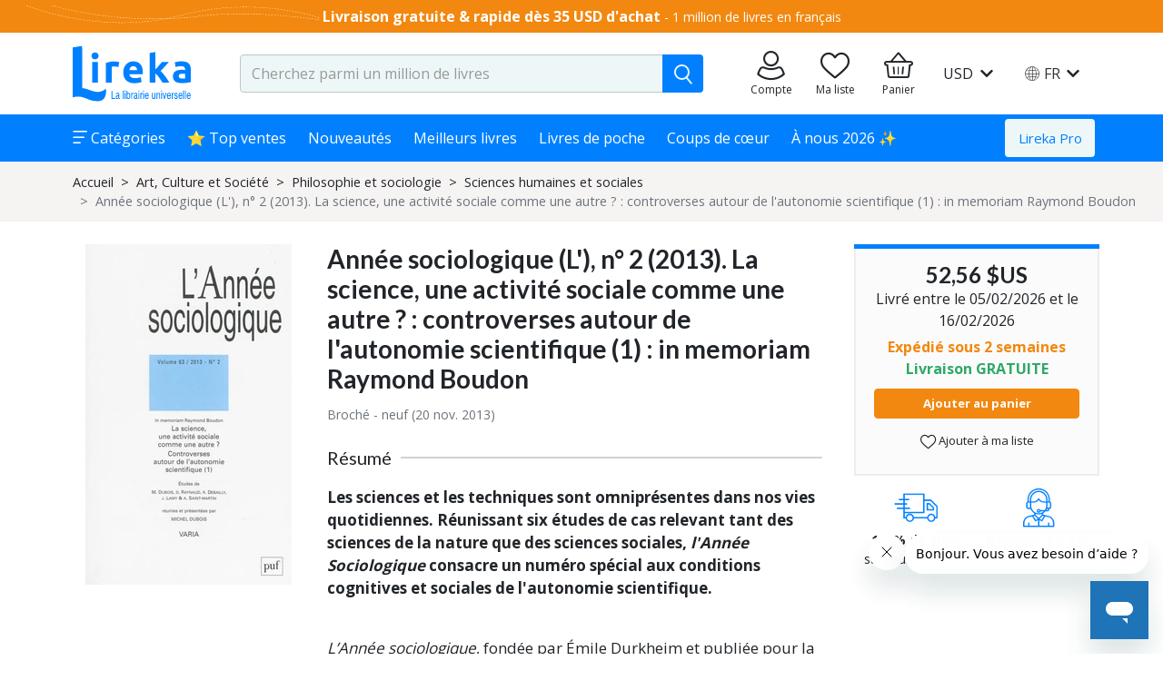

--- FILE ---
content_type: text/css; charset=utf-8
request_url: https://www.lireka.com/assets/fonts/liber-v1.18/style.css?308rf
body_size: 548
content:
@font-face {
  font-family: 'liber';
  src: url('fonts/liber.eot?308rf');
  src: url('fonts/liber.eot?308rf#iefix') format('embedded-opentype'), url('fonts/liber.ttf?308rf') format('truetype'),
    url('fonts/liber.woff?308rf') format('woff'), url('fonts/liber.svg?308rf#liber') format('svg');
  font-weight: normal;
  font-style: normal;
  font-display: block;
}

[class^='cf-'],
[class*=' cf-'] {
  /* use !important to prevent issues with browser extensions that change fonts */
  font-family: 'liber' !important;
  speak: never;
  font-style: normal;
  font-weight: normal;
  font-variant: normal;
  text-transform: none;
  line-height: 1;

  /* Better Font Rendering =========== */
  -webkit-font-smoothing: antialiased;
  -moz-osx-font-smoothing: grayscale;
}

.cf-alternative_belief_systems:before {
  content: '\e900';
}

.cf-arrow_down:before {
  content: '\e901';
}

.cf-arrow_left:before {
  content: '\e902';
}

.cf-arrow_long_left:before {
  content: '\e903';
}

.cf-arrow_long_right:before {
  content: '\e904';
}

.cf-arrow_right:before {
  content: '\e905';
}

.cf-arrow_slider_down:before {
  content: '\e906';
}

.cf-arrow_slider_left:before {
  content: '\e907';
}

.cf-arrow_slider_right:before {
  content: '\e908';
}

.cf-arrow_slider_up:before {
  content: '\e909';
}

.cf-arrow_up:before {
  content: '\e90a';
}

.cf-arts:before {
  content: '\e90b';
}

.cf-babelio:before {
  content: '\e90c';
}

.cf-basket_solid:before {
  content: '\e90d';
}

.cf-basket:before {
  content: '\e90e';
}

.cf-bin:before {
  content: '\e90f';
}

.cf-biography_literature_literary:before {
  content: '\e910';
}

.cf-calculator:before {
  content: '\e911';
}

.cf-categories:before {
  content: '\e912';
}

.cf-check_filter:before {
  content: '\e913';
}

.cf-checkbox:before {
  content: '\e914';
}

.cf-childrens_teenage_educational:before {
  content: '\e915';
}

.cf-computer_information:before {
  content: '\e916';
}

.cf-confirm:before {
  content: '\e917';
}

.cf-copy:before {
  content: '\e918';
}

.cf-cross_search:before {
  content: '\e919';
}

.cf-cross:before {
  content: '\e91a';
}

.cf-economics_finance:before {
  content: '\e91b';
}

.cf-educational_material:before {
  content: '\e91c';
}

.cf-email_envelope:before {
  content: '\e91d';
}

.cf-facebook:before {
  content: '\e91e';
}

.cf-filter:before {
  content: '\e91f';
}

.cf-folder:before {
  content: '\e920';
}

.cf-general_encyclopaedias:before {
  content: '\e921';
}

.cf-geography:before {
  content: '\e922';
}

.cf-hamburger:before {
  content: '\e923';
}

.cf-hamburgermenu:before {
  content: '\e924';
}

.cf-hearth_add:before {
  content: '\e925';
}

.cf-hearth_lireka:before {
  content: '\e926';
}

.cf-hearth_remove:before {
  content: '\e927';
}

.cf-hearth_solid:before {
  content: '\e928';
}

.cf-hearth:before {
  content: '\e929';
}

.cf-history:before {
  content: '\e92a';
}

.cf-information:before {
  content: '\e92b';
}

.cf-instagram:before {
  content: '\e92c';
}

.cf-leaf:before {
  content: '\e92d';
}

.cf-lifestyle_hobbies_leisure:before {
  content: '\e92e';
}

.cf-lireka:before {
  content: '\e92f';
}

.cf-list:before {
  content: '\e930';
}

.cf-location:before {
  content: '\e931';
}

.cf-lock_secure:before {
  content: '\e932';
}

.cf-mail:before {
  content: '\e933';
}

.cf-mathematics:before {
  content: '\e934';
}

.cf-medal:before {
  content: '\e935';
}

.cf-medicine:before {
  content: '\e936';
}

.cf-minus:before {
  content: '\e937';
}

.cf-notif_close:before {
  content: '\e938';
}

.cf-notif_idea:before {
  content: '\e939';
}

.cf-novels_comic_books_cartoons:before {
  content: '\e93a';
}

.cf-online_books:before {
  content: '\e93b';
}

.cf-order_by:before {
  content: '\e93c';
}

.cf-paper_plane:before {
  content: '\e93d';
}

.cf-password:before {
  content: '\e93e';
}

.cf-pencil:before {
  content: '\e93f';
}

.cf-people:before {
  content: '\e940';
}

.cf-person_solid:before {
  content: '\e941';
}

.cf-person:before {
  content: '\e942';
}

.cf-philosophy:before {
  content: '\e943';
}

.cf-pinterest:before {
  content: '\e944';
}

.cf-plus:before {
  content: '\e945';
}

.cf-political_science:before {
  content: '\e946';
}

.cf-progress:before {
  content: '\e947';
}

.cf-public:before {
  content: '\e948';
}

.cf-quote_left:before {
  content: '\e949';
}

.cf-quote_right:before {
  content: '\e94a';
}

.cf-quoteleft:before {
  content: '\e94b';
}

.cf-quoteright:before {
  content: '\e94c';
}

.cf-reference_works:before {
  content: '\e94d';
}

.cf-remove_tag:before {
  content: '\e94e';
}

.cf-return:before {
  content: '\e94f';
}

.cf-search:before {
  content: '\e950';
}

.cf-share:before {
  content: '\e951';
}

.cf-slide_show:before {
  content: '\e952';
}

.cf-society_social_sciences:before {
  content: '\e953';
}

.cf-star_half:before {
  content: '\e954';
}

.cf-star_off:before {
  content: '\e955';
}

.cf-star_on:before {
  content: '\e956';
}

.cf-store:before {
  content: '\e957';
}

.cf-study_revision_guides:before {
  content: '\e958';
}

.cf-technology_engineering_agriculture:before {
  content: '\e959';
}

.cf-tiles:before {
  content: '\e95a';
}

.cf-transport:before {
  content: '\e95b';
}

.cf-travel_maps_atlases:before {
  content: '\e95c';
}

.cf-truck:before {
  content: '\e95d';
}

.cf-twitter:before {
  content: '\e95e';
}

.cf-warning:before {
  content: '\e95f';
}

.cf-world:before {
  content: '\e960';
}

/**
* custom styles from here
*/

.cf-lg {
  font-size: 1.33333em;
  line-height: 0.75em;
  vertical-align: -0.225em;
}

.cf-xs {
  font-size: 0.75em;
}

.cf-sm {
  font-size: 0.875em;
}

.cf-1x {
  font-size: 1em;
}

.cf-2x {
  font-size: 2em;
}

.cf-3x {
  font-size: 3em;
}

.cf-4x {
  font-size: 4em;
}

.cf-5x {
  font-size: 5em;
}

.cf-6x {
  font-size: 6em;
}

.cf-7x {
  font-size: 7em;
}

.cf-8x {
  font-size: 8em;
}

.cf-9x {
  font-size: 9em;
}

.cf-10x {
  font-size: 10em;
}
